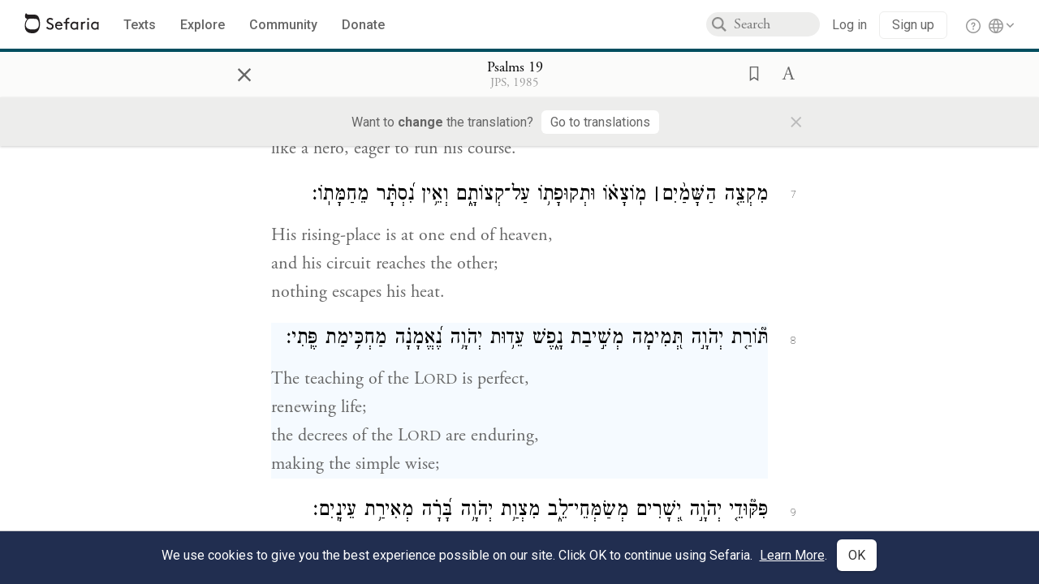

--- FILE ---
content_type: text/html; charset=utf-8
request_url: https://www.sefaria.org/Psalms.19.8?lang=bi
body_size: 14900
content:





<!DOCTYPE html>
<html>
<head>
    <title>Psalms 19:8</title>
    <meta charset="utf-8"/>
    <meta name="description" content="The teaching of the LORD is perfect,renewing life;the decrees of the LORD are enduring,making the simple..."/>

    

    <link rel="search" type="application/opensearchdescription+xml" title="Sefaria Search" href="/static/files/opensearch.xml" />

    
    <link rel="alternate" href="https://www.sefaria.org/Psalms.19.8" hreflang="en" />
    <link rel="alternate" href="https://www.sefaria.org.il/Psalms.19.8" hreflang="he" />
    

    
    <link rel="canonical" href="https://www.sefaria.org/Psalms.19.8" />
    

    
        <meta property="og:type" content="website"/>
    

    
        <meta property="og:description" content="The teaching of the LORD is perfect,renewing life;the decrees of the LORD are enduring,making the simple..."/>
        <meta property="og:image" content="https://www.sefaria.org/api/img-gen/Psalms.19.8?lang=bi&platform=facebook&ven=&vhe=" />
        <meta property="og:image:type" content="image/png" />
        <meta property="og:image:width" content="1200" />
        <meta property="og:image:height" content="630" />
    

    <meta property="og:title" content="Psalms 19:8" />
    <meta property="og:url" content="https://www.sefaria.org/Psalms.19.8?lang=bi" />

    <meta name="twitter:card" content="summary_large_image" />
    
    <meta name="twitter:site" content="@sefariaproject" />
    <meta name="twitter:title" content="Psalms 19:8" />
    <meta name="twitter:description" content="The teaching of the LORD is perfect,renewing life;the decrees of the LORD are enduring,making the simple..." />
    <meta name="twitter:image" content="https://www.sefaria.org/api/img-gen/Psalms.19.8?lang=bi&platform=twitter&ven=&vhe=" />

    <meta name="apple-mobile-web-app-capable" content="yes">
    <meta name="apple-itunes-app" content="app-id=1163273965">
    <meta name="viewport" content="width=device-width, initial-scale=1, user-scalable=no" />

    <!-- https://realfavicongenerator.net -->
    <link rel="apple-touch-icon" sizes="180x180" href="/static/icons/apple-touch-icon.png?v=xQzLlLp7oR">
    <link rel="icon" type="image/png" sizes="32x32" href="/static/icons/favicon-32x32.png?v=xQzLlLp7oR">
    <link rel="icon" type="image/png" sizes="16x16" href="/static/icons/favicon-16x16.png?v=xQzLlLp7oR">
    <link rel="manifest" href="/static/icons/manifest.json?v=xQzLlLp7oR">
    <link rel="mask-icon" href="/static/icons/safari-pinned-tab.svg?v=xQzLlLp7oR" color="#273557">
    <link rel="shortcut icon" href="/static/icons/favicon.ico?v=xQzLlLp7oR">
    <meta name="theme-color" content="#273557">


    
    <script type="application/ld+json">{"@context": "http://schema.org", "@type": "BreadcrumbList", "itemListElement": [{"@type": "ListItem", "position": 1, "name": "Texts", "item": {"@id": "/texts"}}, {"@type": "ListItem", "position": 2, "name": "Tanakh", "item": {"@id": "/texts/Tanakh"}}, {"@type": "ListItem", "position": 3, "name": "Writings", "item": {"@id": "/texts/Tanakh/Writings"}}, {"@type": "ListItem", "position": 4, "name": "Psalms", "item": {"@id": "/Psalms"}}, {"@type": "ListItem", "position": 5, "name": "Chapter 19", "item": {"@id": "/Psalms.19"}}, {"@type": "ListItem", "position": 6, "name": "Verse 8", "item": {"@id": "/Psalms.19.8"}}]}</script>
    

    

    <script src="https://ajax.googleapis.com/ajax/libs/webfont/1.6.26/webfont.js"></script>
    <script>
        WebFont.load({
          google: {
            families: ['Crimson Text:100,200,300,400,500,600,700,800,900'],
            text: 'ăǎġḥḤḫḳḲŏŠšṭżūẓŻāīēḗęîìi̧ ̆̄'
          },
          typekit: {
            id: 'aeg8div' // Adobe Garamond Pro
          }
        });
        WebFont.load({
          google: {
            families: ['Roboto:100,200,300,400,500,600,700,800,900', 'Heebo:100,200,300,400,500,600,700,800,900:hebrew'] // The dotted h causes Heebo not to load.
          }
        });
        WebFont.load({
          google: {
            families: ['Noto Sans Samaritan'],
            text: 'ࠀࠁࠂࠃࠄࠅࠆࠇࠈࠉࠊࠋࠌࠍࠎࠏࠐࠑࠒࠓࠔࠕ'
          }
        });
    </script>
    <script src="https://www.gstatic.com/charts/loader.js"></script>

    <link rel="stylesheet" href="/static/css/common.css">
    <link rel="stylesheet" href="/static/font-awesome/css/font-awesome.css">
    <link rel="stylesheet" href="/static/css/fonts.css">
    <link rel="stylesheet" type="text/css" href="/static/css/keyboard.css">
    <link rel="stylesheet" href="/static/css/s2.css">
    <link rel="stylesheet" href="/static/css/s2-print.css" media="print" />
    <!-- Specific styling to correct behavior of Unbounce banners -->
    <link rel="stylesheet" href="/static/css/unbounce-banner.css">

    
    
    

    <style>
        
    </style>


    
    <!-- Google Tag Manager -->
    <script>(function(w,d,s,l,i){w[l]=w[l]||[];w[l].push({'gtm.start':
    new Date().getTime(),event:'gtm.js'});var f=d.getElementsByTagName(s)[0],
    j=d.createElement(s),dl=l!='dataLayer'?'&l='+l:'';j.async=true;j.src=
    'https://www.googletagmanager.com/gtm.js?id='+i+dl;f.parentNode.insertBefore(j,f);
    })(window,document,'script','dataLayer',"GTM-NBGXSLP");</script>
    <!-- End Google Tag Manager -->

    <!-- Start VWO Async SmartCode -->
    <script type='text/javascript' id='vwoCode'>
    window._vwo_code=window._vwo_code || (function() {
    var account_id=682715,
    version = 1.5,
    settings_tolerance=2000,
    library_tolerance=2500,
    use_existing_jquery=false,
    is_spa=1,
    hide_element='body',
    hide_element_style = 'opacity:0 !important;filter:alpha(opacity=0) !important;background:none !important',
    /* DO NOT EDIT BELOW THIS LINE */
    f=false,d=document,vwoCodeEl=d.querySelector('#vwoCode'),code={use_existing_jquery:function(){return use_existing_jquery},library_tolerance:function(){return library_tolerance},hide_element_style:function(){return'{'+hide_element_style+'}'},finish:function(){if(!f){f=true;var e=d.getElementById('_vis_opt_path_hides');if(e)e.parentNode.removeChild(e)}},finished:function(){return f},load:function(e){var t=d.createElement('script');t.fetchPriority='high';t.src=e;t.type='text/javascript';t.innerText;t.onerror=function(){_vwo_code.finish()};d.getElementsByTagName('head')[0].appendChild(t)},getVersion:function(){return version},getMatchedCookies:function(e){var t=[];if(document.cookie){t=document.cookie.match(e)||[]}return t},getCombinationCookie:function(){var e=code.getMatchedCookies(/(?:^|;)\s?(_vis_opt_exp_\d+_combi=[^;$]*)/gi);e=e.map(function(e){try{var t=decodeURIComponent(e);if(!/_vis_opt_exp_\d+_combi=(?:\d+,?)+\s*$/.test(t)){return''}return t}catch(e){return''}});var i=[];e.forEach(function(e){var t=e.match(/([\d,]+)/g);t&&i.push(t.join('-'))});return i.join('|')},init:function(){if(d.URL.indexOf('__vwo_disable__')>-1)return;window.settings_timer=setTimeout(function(){_vwo_code.finish()},settings_tolerance);var e=d.createElement('style'),t=hide_element?hide_element+'{'+hide_element_style+'}':'',i=d.getElementsByTagName('head')[0];e.setAttribute('id','_vis_opt_path_hides');vwoCodeEl&&e.setAttribute('nonce',vwoCodeEl.nonce);e.setAttribute('type','text/css');if(e.styleSheet)e.styleSheet.cssText=t;else e.appendChild(d.createTextNode(t));i.appendChild(e);var n=this.getCombinationCookie();this.load('https://dev.visualwebsiteoptimizer.com/j.php?a='+account_id+'&u='+encodeURIComponent(d.URL)+'&f='+ +is_spa+'&vn='+version+(n?'&c='+n:''));return settings_timer}};window._vwo_settings_timer = code.init();return code;}());
    </script>
    <!-- End VWO Async SmartCode -->

    


    
    <!-- Hotjar Tracking Code for https://www.sefaria.org -->
    <script>
        (function(h,o,t,j,a,r){
            h.hj=h.hj||function(){(h.hj.q=h.hj.q||[]).push(arguments)};
            h._hjSettings={hjid:2695522,hjsv:6};
            a=o.getElementsByTagName('head')[0];
            r=o.createElement('script');r.async=1;
            r.src=t+h._hjSettings.hjid+j+h._hjSettings.hjsv;
            a.appendChild(r);
        })(window,document,'https://static.hotjar.com/c/hotjar-','.js?sv=');
    </script>
    
    
    <!-- Simple Analytics -->
    
    <script>
      window.sa_event = window.sa_event || function () {
        const a = [].slice.call(arguments);
        window.sa_event.q ? window.sa_event.q.push(a) : window.sa_event.q = [a];
      };
    </script>

    <!-- Unbounce Embed Code -->
    <script src="https://fd810a0513c94a16a52ef4d0d9b9c6c8.js.ubembed.com" async></script> 
</head>

<body class="interface-english ">
    
    <!-- Google Tag Manager (noscript) -->
    <noscript><iframe src="https://www.googletagmanager.com/ns.html?id=GTM-NBGXSLP"
    height="0" width="0" style="display:none;visibility:hidden"></iframe></noscript>
    <!-- End Google Tag Manager (noscript) -->
    



    

    <!--Sentry error reporting config-->
    <script>
      
        const sentryDSN = "https://87dd77e2991c48b4a69022eebb2e635f@o4505401832243200.ingest.sentry.io/4505402077675520";
      
    </script>
    <!--End Sentry error reporting config-->

    
    <!-- React will complain about whitespace -->
    <div id="s2"><div id="readerAppWrap"><div class="readerApp multiPanel interface-english"><div class="header" role="banner"><div class="headerInner"><div class="headerNavSection"><a class="home" href="/"><img src="/static/img/logo.svg" alt="Sefaria Logo"/></a><a href="/texts" class="textLink"><span class="int-en">Texts</span></a><a href="/topics" class="textLink"><span class="int-en">Explore</span></a><a href="/community" class="textLink"><span class="int-en">Community</span></a><a href="https://donate.sefaria.org/give/451346/#!/donation/checkout?c_src=Header" class="textLink donate" target="_blank"><span class="int-en">Donate</span></a></div><div class="headerLinksSection"><div class="search-container"><div id="searchBox" class="searchBox"><span class="readerNavMenuSearchButton"><img src="/static/icons/iconmonstr-magnifier-2.svg"/></span><input class="search serif keyboardInput" id="downshift-86239-input" placeholder="Search" maxLength="75" title="Search for Texts or Keywords Here" aria-activedescendant="" aria-autocomplete="list" aria-controls="downshift-86239-menu" aria-expanded="false" aria-labelledby="downshift-86239-label" autoComplete="off" role="combobox" value=""/></div><div id="downshift-86239-menu" role="listbox" aria-labelledby="downshift-86239-label" class="autocomplete-dropdown"></div></div><div class="accountLinks anon"><a class="login loginLink" href="/login?next=/"><span class="int-en">Log in</span></a><a class="login signupLink" href="/register?next=/"><span class="int-en">Sign up</span></a><div class="help"><a href="https://help.sefaria.org/hc/en-us" target="_blank"><img src="/static/img/help.svg" alt="Help"/></a></div></div><div class="interfaceLinks"><a class="interfaceLinks-button"><img src="/static/icons/globe-wire.svg" alt="Toggle Interface Language Menu"/></a><div class="interfaceLinks-menu closed"><div class="interfaceLinks-header"><span class="int-en">Site Language</span></div><div class="interfaceLinks-options"><a class="interfaceLinks-option int-bi int-he " href="/interface/hebrew?next=/">עברית</a><a class="interfaceLinks-option int-bi int-en active" href="/interface/english?next=/">English</a></div></div></div></div></div></div><div id="panelWrapBox" class="" style="width:100%"><div class="readerPanelBox" style="width:100%;left:0%"><div class="readerPanel serif bilingual stacked light undefined" role="region" id="panel-0" data-anl-batch="{&quot;panel_number&quot;:1,&quot;content_lang&quot;:&quot;bilingual&quot;}"><div class="readerControlsOuter"><div class="categoryColorLine" style="background:var(--tanakh-teal)"></div><header class="readerControls fullPanel"><div class="readerControlsInner"><div class="leftButtons"><a href="" class="readerNavMenuCloseButton" aria-label="Close" title="Close">×</a><div aria-label="" tabindex="0" class="saveButton" role="button" style="visibility:hidden"><img src="/static/icons/bookmark-filled.svg" alt=""/></div></div><div class="readerTextToc attributed"><div class="readerTextTocBox" role="heading" aria-level="1" aria-live="polite"><div><a href="Psalms.19.8" aria-label="Show Connection Panel contents for Psalms 19:8"><div class="readerControlsTitle"><h1><span class="contentSpan en" lang="en">Psalms 19:8</span><span class="contentSpan he" lang="he"></span><span class="sectionString"><span class="contentSpan en" lang="en"></span><span class="contentSpan he" lang="he"></span></span></h1></div><div class="readerTextVersion"></div></a></div></div></div><div class="rightButtons"><div aria-label="Save &quot;Psalms 19:8&quot;" tabindex="0" class="saveButton tooltip-toggle" role="button"><img src="/static/icons/bookmark.svg" alt="Save &quot;Psalms 19:8&quot;"/></div><div class="dropdownMenu"><button class="dropdownButton"><div aria-label="Text display options" tabindex="0" class="readerOptionsTooltip tooltip-toggle" role="button"><a class="readerOptions" tabindex="0" role="button" aria-haspopup="true" aria-label="Toggle Reader Menu Display Settings"><span class="int-en"> <img src="/static/img/lang_icon_english.svg" alt="Toggle Reader Menu Display Settings"/></span></a></div></button><div class="dropdownLinks-menu closed"><div class="texts-properties-menu" role="dialog"><div class="show-source-translation-buttons" aria-label="Source-translation toggle"><div class="button"><label for="Source0"><span class="int-en">Source</span></label><input type="radio" id="Source0" name="languageOptions0" value="Source"/></div><div class="button"><label for="Translation0"><span class="int-en">Translation</span></label><input type="radio" id="Translation0" name="languageOptions0" value="Translation"/></div><div class="button"><label for="Source with Translation0"><span class="int-en">Source with Translation</span></label><input type="radio" id="Source with Translation0" checked="" name="languageOptions0" value="Source with Translation"/></div></div><div class="text-menu-border"></div><div class="layout-button-line" role="radiogroup" aria-label="text layout toggle"><span class="int-en">Layout</span><div class="layout-options"><div class="layout-button focus-visible"><div class="button"><label for="stacked0"><span class="int-en"></span></label><input type="radio" id="stacked0" checked="" name="layout-options" value="stacked" style="--url:url(/static/icons/bi-ltr-stacked.svg)"/></div></div><div class="layout-button focus-visible"><div class="button"><label for="heLeft0"><span class="int-en"></span></label><input type="radio" id="heLeft0" name="layout-options" value="heLeft" style="--url:url(/static/icons/bi-ltr-heLeft.svg)"/></div></div></div></div><div class="text-menu-border"></div><div class="font-size-line"><button class="font-size-button preventClosing" aria-label="Decrease font size"><img src="/static/icons/reduce_font.svg" alt=""/></button><span class="int-en">Font Size</span><button class="font-size-button preventClosing" aria-label="Decrease font size"><img src="/static/icons/enlarge_font.svg" alt=""/></button></div><div class="text-menu-border"></div></div></div></div></div></div></header><div class="readerControls transLangPrefSuggBann"><div class="readerControlsInner transLangPrefSuggBannInner sans-serif"><div class="transLangPrefCentered"><span class="int-en"> Want to <span class="bold">change</span> the translation?</span><div class="yesNoGroup"><button tabindex="0" class="yesNoButton" aria-label="Go to translations"><span class="int-en">Go to translations</span></button></div></div><a href="" class="readerNavMenuCloseButton" aria-label="Close" title="Close">×</a></div></div></div><div class="readerContent" style="font-size:62.5%"><div class="textColumn"><div class="textRange basetext loading"><div class="title"><div class="titleBox" role="heading" aria-level="2"><div class="loadingMessage sans-serif "><span class="int-en">Loading...</span></div></div></div><div class="text"><div class="textInner"></div></div></div><div class="loadingMessage sans-serif base next final"><span class="int-en"> </span></div></div></div></div></div></div></div></div></div>
    
    

    

    <div id="overlay"></div>

    <script src="https://unpkg.com/react@16/umd/react.production.min.js"></script>
    <script src="https://unpkg.com/react-dom@16/umd/react-dom.production.min.js"></script>
    <script src="https://cdnjs.cloudflare.com/ajax/libs/jquery/2.2.4/jquery.min.js"></script>
    <script src="https://cdnjs.cloudflare.com/ajax/libs/jqueryui/1.12.1/jquery-ui.js"></script>

    <script src="/static/js/lib/keyboard.js"></script>
    <script src="/static/js/analyticsEventTracker.js"></script>
    <script src="/data.1763543284.js"></script>

    <script>
      
      if (!window.jQuery) {
        console.log('loading jquery locally');
        document.write('<script src="/static/js/lib/jquery.js"><\/script><script src="/static/js/lib/jquery-ui.js"><\/script>');
      }
      if (!window.React) {
          console.log('loading react locally');
          document.write('<script src="/static/js/lib/react.development.js"><\/script><script src="/static/js/lib/react-dom.development.js"><\/script>');
      }

      var DJANGO_VARS = {
        props:         {"_uid": null, "_email": "", "slug": "", "is_moderator": false, "is_editor": false, "is_sustainer": false, "full_name": "", "profile_pic_url": "", "is_history_enabled": true, "translationLanguagePreference": null, "versionPrefsByCorpus": {}, "following": [], "blocking": [], "calendars": [{"title": {"en": "Parashat Hashavua", "he": "פרשת השבוע"}, "displayValue": {"en": "Toldot", "he": "תולדות"}, "url": "Genesis.25.19-28.9", "ref": "Genesis 25:19-28:9", "heRef": "בראשית כ״ה:י״ט-כ״ח:ט׳", "order": 1, "category": "Tanakh", "extraDetails": {"aliyot": ["Genesis 25:19-26:5", "Genesis 26:6-26:12", "Genesis 26:13-26:22", "Genesis 26:23-26:29", "Genesis 26:30-27:27", "Genesis 27:28-28:4", "Genesis 28:5-28:9", "Genesis 28:7-28:9"]}, "description": {"en": "Toldot (“Generations”) opens with the births of Isaac and Rebecca’s twins, Jacob and Esau. Esau sells his birthright to Jacob in exchange for soup. Isaac and Rebecca travel to Gerar, where Isaac makes a peace treaty with King Abimelech. Isaac gives Jacob the blessing meant for Esau, and Jacob runs away to his uncle Laban.", "he": "פרשת תולדות פותחת בלידת התאומים עשו ויעקב ליצחק ורבקה. עשו מוכר את בכורתו ליעקב בתמורה לנזיד עדשים. יצחק ורבקה נוסעים לגרר, ושם יצחק כורת ברית עם אבימלך מלך גרר. בעצת רבקה יעקב לובש בגדים העשויים מעורו של שעיר עיזים כדי להידמות לעשו ומבקש מאביו במרמה את ברכת הבכורה. יצחק כהה העינים נותן לו את ברכת הבכורה, ואחר כך מברך גם את עשו. יעקב בורח לבית דודו לבן מפני כעסו של אחיו עשו."}}, {"title": {"en": "Haftarah", "he": "הפטרה"}, "displayValue": {"en": "Malachi 1:1-2:7", "he": "מלאכי א׳:א׳-ב׳:ז׳"}, "url": "Malachi.1.1-2.7", "ref": "Malachi 1:1-2:7", "order": 2, "category": "Tanakh"}, {"title": {"en": "Daf Yomi", "he": "דף יומי"}, "displayValue": {"en": "Zevachim 66", "he": "זבחים ס״ו"}, "url": "Zevachim.66", "ref": "Zevachim 66", "order": 3, "category": "Talmud"}, {"title": {"en": "929", "he": "929"}, "displayValue": {"en": "Exodus 9 (59)", "he": "שמות ט׳ (59)"}, "url": "Exodus.9", "ref": "Exodus 9", "order": 4, "category": "Tanakh"}, {"title": {"en": "Daily Mishnah", "he": "משנה יומית"}, "displayValue": {"en": "Mishnah Chullin 9:3-4", "he": "משנה חולין ט׳:ג׳-ד׳"}, "url": "Mishnah_Chullin.9.3-4", "ref": "Mishnah Chullin 9:3-4", "order": 5, "category": "Mishnah"}, {"title": {"en": "Daily Rambam", "he": "הרמב\"ם היומי"}, "displayValue": {"en": "The Sanhedrin and the Penalties within Their Jurisdiction 6", "he": "הלכות סנהדרין והעונשין המסורין להם ו׳"}, "url": "Mishneh_Torah,_The_Sanhedrin_and_the_Penalties_within_Their_Jurisdiction.6", "ref": "Mishneh Torah, The Sanhedrin and the Penalties within Their Jurisdiction 6", "order": 6, "category": "Halakhah"}, {"title": {"en": "Daily Rambam (3 Chapters)", "he": "הרמב\"ם היומי (3 פרקים)"}, "displayValue": {"en": "Sales 4-6", "he": "הלכות מכירה ד׳-ו׳"}, "url": "Mishneh_Torah,_Sales.4-6", "ref": "Mishneh Torah, Sales 4-6", "order": 7, "category": "Halakhah"}, {"title": {"en": "Daf a Week", "he": "דף השבוע"}, "displayValue": {"en": "Nedarim 56", "he": "נדרים נ״ו"}, "url": "Nedarim.56", "ref": "Nedarim 56", "order": 8, "category": "Talmud"}, {"title": {"en": "Halakhah Yomit", "he": "הלכה יומית"}, "displayValue": {"en": "Shulchan Arukh, Orach Chayim 107:3-108:1", "he": "שולחן ערוך, אורח חיים ק״ז:ג׳-ק״ח:א׳"}, "url": "Shulchan_Arukh,_Orach_Chayim.107.3-108.1", "ref": "Shulchan Arukh, Orach Chayim 107:3-108:1", "order": 9, "category": "Halakhah"}, {"title": {"en": "Arukh HaShulchan Yomi", "he": "ערוך השולחן היומי"}, "displayValue": {"en": "Orach Chaim 197:1-7", "he": "אורח חיים קצ״ז:א׳-ז׳"}, "url": "Arukh_HaShulchan,_Orach_Chaim.197.1-7", "ref": "Arukh HaShulchan, Orach Chaim 197:1-7", "order": 10, "category": "Halakhah"}, {"title": {"en": "Tanakh Yomi", "he": "תנ\"ך יומי"}, "displayValue": {"en": "Samuel Seder 3", "he": "שמואל סדר ג"}, "url": "I_Samuel.3.20-6.13", "ref": "I Samuel 3:20-6:13", "order": 11, "category": "Tanakh"}, {"title": {"en": "Chok LeYisrael", "he": "חק לישראל"}, "displayValue": {"en": "Toldot", "he": "תולדות"}, "url": "collections/חק-לישראל?tag=Toldot", "order": 12, "category": "Tanakh"}, {"title": {"en": "Tanya Yomi", "he": "תניא יומי"}, "displayValue": {"en": "28 Cheshvan", "he": "כח חשון"}, "url": "Tanya,_Part_V;_Kuntres_Acharon.2.1", "ref": "Tanya, Part V; Kuntres Acharon 2:1", "order": 15, "category": "Chasidut"}, {"title": {"en": "Yerushalmi Yomi", "he": "ירושלמי יומי"}, "displayValue": {"en": "Jerusalem Talmud Nedarim 25", "he": "תלמוד ירושלמי נדרים כה"}, "url": "Jerusalem_Talmud_Nedarim.7.3.2-11.2", "ref": "Jerusalem Talmud Nedarim 7:3:2-11:2", "order": 16, "category": "Talmud"}], "notificationCount": 0, "notifications": [], "saved": {"loaded": false, "items": []}, "last_place": [], "last_cached": 1763543284.154158, "multiPanel": true, "initialPath": "/Psalms.19.8?lang=bi", "interfaceLang": "english", "translation_language_preference_suggestion": null, "initialSettings": {"language": "bilingual", "layoutDefault": "segmented", "layoutTalmud": "continuous", "layoutTanakh": "segmented", "aliyotTorah": "aliyotOff", "vowels": "all", "punctuationTalmud": "punctuationOn", "biLayout": "stacked", "color": "light", "fontSize": 62.5}, "trendingTopics": [{"slug": "parashat-chayei-sarah", "count": 27, "author_count": 20, "he": "פרשת חיי שרה", "en": "Parashat Chayyei Sarah", "tag": "Parashat Chayyei Sarah", "he_tag": "פרשת חיי שרה"}, {"slug": "prayer", "count": 16, "author_count": 12, "he": "תפילה", "en": "Prayer", "tag": "Prayer", "he_tag": "תפילה"}, {"slug": "shabbat", "count": 9, "author_count": 9, "he": "שבת", "en": "Shabbat", "tag": "Shabbat", "he_tag": "שבת"}, {"slug": "chanukkah", "count": 12, "author_count": 9, "he": "חנוכה", "en": "Chanukkah", "tag": "Chanukkah", "he_tag": "חנוכה"}, {"slug": "midrash", "count": 14, "author_count": 8, "he": "מדרש", "en": "Midrash", "tag": "Midrash", "he_tag": "מדרש"}], "numLibraryTopics": 5461, "_siteSettings": {"TORAH_SPECIFIC": true, "SITE_NAME": {"en": "Sefaria", "he": "ספריא"}, "LIBRARY_NAME": {"en": "The Sefaria Library", "he": "האוסף של ספריא"}, "SUPPORTED_TRANSLATION_LANGUAGES": ["en", "es", "fr", "de"], "COLLECTIONS_BUCKET": "sefaria-collection-images", "PROFILES_BUCKET": "sefaria-profile-pictures", "UGC_BUCKET": "sheet-user-uploaded-media", "TOPICS_BUCKET": "img.sefaria.org", "HELP_CENTER_URLS": {"EN_US": "https://help.sefaria.org/hc/en-us", "HE": "https://help.sefaria.org/hc/he", "GETTING_STARTED": "https://help.sefaria.org/hc/en-us/articles/21471911125020-Video-Guide-How-to-Get-Started-Navigating-the-Library"}}, "_debug": false, "headerMode": false, "initialPanels": [{"mode": "Text", "ref": "Psalms 19:8", "refs": ["Psalms 19:8"], "currVersions": {"en": {"languageFamilyName": "", "versionTitle": ""}, "he": {"languageFamilyName": "", "versionTitle": ""}}, "filter": null, "versionFilter": [], "selectedWords": null, "sidebarSearchQuery": null, "selectedNamedEntity": null, "selectedNamedEntityText": null, "settings": {"language": "bilingual"}, "text": {"versions": [{"status": "locked", "priority": 2.0, "license": "CC-BY-SA", "versionNotes": "<i>Miqra According to the Masorah</i> (MAM) is a digital Hebrew edition of the Tanakh based on the Aleppo Codex and related manuscripts. It is designed for readers, and as such it contains added elements to aid vocalization of the text. For instance: When an accent is marked in an unstressed syllable, an extra accent is added in the proper place (<i>pashta</i>, <i>zarqa</i>, <i>segol</i>, <i>telisha</i>). <i>Legarmeih</i> and <i>paseq</i> are visibly distinguished. <i>Qamaz qatan</i> is indicated by its designated Unicode character (alternatives are documented where traditions differ about its application).<br>The text of MAM is fully documented. The <a href=\"https://he.wikisource.org/wiki/%D7%9E%D7%A9%D7%AA%D7%9E%D7%A9:Dovi/%D7%9E%D7%A7%D7%A8%D7%90_%D7%A2%D7%9C_%D7%A4%D7%99_%D7%94%D7%9E%D7%A1%D7%95%D7%A8%D7%94/%D7%9E%D7%99%D7%93%D7%A2_%D7%A2%D7%9C_%D7%9E%D7%94%D7%93%D7%95%D7%A8%D7%94_%D7%96%D7%95\">complete introduction</a> to the edition (Hebrew) explains the types of editorial decisions that have been made and the reasons for them (<a href=\"https://en.wikisource.org/wiki/User:Dovi/Miqra_according_to_the_Masorah#About_this_Edition_(English_Abstract)\">English abstract</a>). In addition, every word in the Bible about which there is some textual concern or ambiguity includes a documentation note; these notes can be viewed conveniently <a href=\"https://bdenckla.github.io/MAM-with-doc/\">here</a>. If an error is discovered, it may be reported to <a href=\"https://he.wikisource.org/wiki/%D7%A9%D7%99%D7%97%D7%AA_%D7%9E%D7%A9%D7%AA%D7%9E%D7%A9:Dovi\">User:Dovi</a> at Hebrew Wikisource. Please check the documentation notes before reporting an error.", "formatAsPoetry": "", "digitizedBySefaria": "", "method": "", "heversionSource": "", "versionUrl": "", "versionTitleInHebrew": "מקרא על פי המסורה", "versionNotesInHebrew": "", "shortVersionTitle": "", "shortVersionTitleInHebrew": "", "extendedNotes": "", "extendedNotesHebrew": "", "purchaseInformationImage": "", "purchaseInformationURL": "", "hasManuallyWrappedRefs": "", "language": "he", "versionSource": "https://he.wikisource.org/wiki/%D7%9E%D7%A9%D7%AA%D7%9E%D7%A9:Dovi/%D7%9E%D7%A7%D7%A8%D7%90_%D7%A2%D7%9C_%D7%A4%D7%99_%D7%94%D7%9E%D7%A1%D7%95%D7%A8%D7%94", "versionTitle": "Miqra according to the Masorah", "actualLanguage": "he", "languageFamilyName": "hebrew", "isSource": true, "isPrimary": true, "direction": "rtl", "text": ["לַמְנַצֵּ֗חַ מִזְמ֥וֹר לְדָוִֽד׃", "הַשָּׁמַ֗יִם מְֽסַפְּרִ֥ים כְּבֽוֹד־אֵ֑ל וּֽמַעֲשֵׂ֥ה יָ֝דָ֗יו מַגִּ֥יד הָרָקִֽיעַ׃", "י֣וֹם לְ֭יוֹם יַבִּ֣יעַֽ אֹ֑מֶר וְלַ֥יְלָה לְּ֝לַ֗יְלָה יְחַוֶּה־דָּֽעַת׃", "אֵֽין־אֹ֭מֶר וְאֵ֣ין דְּבָרִ֑ים בְּ֝לִ֗י נִשְׁמָ֥ע קוֹלָֽם׃", "בְּכׇל־הָאָ֨רֶץ&thinsp;<b>׀</b> יָ֘צָ֤א קַוָּ֗ם וּבִקְצֵ֣ה תֵ֭בֵל מִלֵּיהֶ֑ם לַ֝שֶּׁ֗מֶשׁ שָֽׂם־אֹ֥הֶל בָּהֶֽם׃", "וְה֗וּא כְּ֭חָתָן יֹצֵ֣א מֵחֻפָּת֑וֹ יָשִׂ֥ישׂ כְּ֝גִבּ֗וֹר לָר֥וּץ אֹֽרַח׃", "מִקְצֵ֤ה הַשָּׁמַ֨יִם&thinsp;<b>׀</b> מֽוֹצָא֗וֹ וּתְקוּפָת֥וֹ עַל־קְצוֹתָ֑ם וְאֵ֥ין נִ֝סְתָּ֗ר מֵחַמָּתֽוֹ׃", "תּ֘וֹרַ֤ת יְהֹוָ֣ה תְּ֭מִימָה מְשִׁ֣יבַת נָ֑פֶשׁ עֵד֥וּת יְהֹוָ֥ה נֶ֝אֱמָנָ֗ה מַחְכִּ֥ימַת פֶּֽתִי׃", "פִּקּ֘וּדֵ֤י יְהֹוָ֣ה יְ֭שָׁרִים מְשַׂמְּחֵי־לֵ֑ב מִצְוַ֥ת יְהֹוָ֥ה בָּ֝רָ֗ה מְאִירַ֥ת עֵינָֽיִם׃", "יִרְאַ֤ת יְהֹוָ֨ה&thinsp;<b>׀</b> טְהוֹרָה֮ עוֹמֶ֢דֶת לָ֫עַ֥ד מִֽשְׁפְּטֵי־יְהֹוָ֥ה אֱמֶ֑ת צָֽדְק֥וּ יַחְדָּֽו׃", "הַֽנֶּחֱמָדִ֗ים מִ֭זָּהָב וּמִפַּ֣ז רָ֑ב וּמְתוּקִ֥ים מִ֝דְּבַ֗שׁ וְנֹ֣פֶת צוּפִֽים׃", "גַּֽם־עַ֭בְדְּךָ נִזְהָ֣ר בָּהֶ֑ם בְּ֝שׇׁמְרָ֗ם עֵ֣קֶב רָֽב׃", "שְׁגִיא֥וֹת מִֽי־יָבִ֑ין מִֽנִּסְתָּר֥וֹת נַקֵּֽנִי׃", "גַּ֤ם מִזֵּדִ֨ים&thinsp;<b>׀</b> חֲשֹׂ֬ךְ עַבְדֶּ֗ךָ אַֽל־יִמְשְׁלוּ־בִ֣י אָ֣ז אֵיתָ֑ם וְ֝נִקֵּ֗יתִי מִפֶּ֥שַֽׁע רָֽב׃", "יִ֥הְיֽוּ־לְרָצ֨וֹן&thinsp;<b>׀</b> אִמְרֵי־פִ֡י וְהֶגְי֣וֹן לִבִּ֣י לְפָנֶ֑יךָ יְ֝הֹוָ֗ה צוּרִ֥י וְגֹאֲלִֽי׃&nbsp;<span class=\"mam-spi-pe\">{פ}</span><br>"], "sources": ["Miqra according to the Masorah", "Miqra according to the Masorah", "Miqra according to the Masorah", "Miqra according to the Masorah", "Miqra according to the Masorah", "Miqra according to the Masorah", "Miqra according to the Masorah", "Miqra according to the Masorah", "Miqra according to the Masorah", "Miqra according to the Masorah", "Miqra according to the Masorah", "Miqra according to the Masorah", "Miqra according to the Masorah", "Miqra according to the Masorah", "Miqra according to the Masorah"]}, {"status": "locked", "priority": 2.0, "license": "CC-BY-NC", "versionNotes": "", "formatAsPoetry": "", "digitizedBySefaria": "", "method": "", "heversionSource": "", "versionUrl": "", "versionTitleInHebrew": "", "versionNotesInHebrew": "", "shortVersionTitle": "JPS, 1985", "shortVersionTitleInHebrew": "", "extendedNotes": "", "extendedNotesHebrew": "", "purchaseInformationImage": "https://storage.googleapis.com/sefaria-physical-editions/JPS_1985.png", "purchaseInformationURL": "https://www.nebraskapress.unl.edu/jps/9780827602526/", "hasManuallyWrappedRefs": "", "language": "en", "versionSource": "https://jps.org/books/tanakh-the-holy-scriptures-blue/", "versionTitle": "Tanakh: The Holy Scriptures, published by JPS", "actualLanguage": "en", "languageFamilyName": "english", "isSource": false, "isPrimary": false, "direction": "ltr", "text": ["For the leader. A psalm of David.<br>", "The heavens declare the glory of God,<br>the sky proclaims His handiwork.", "Day to day makes utterance,<br>night to night speaks out.", "There is no utterance,<br>there are no words,<br><sup class=\"footnote-marker\">a</sup><i class=\"footnote\">With Septuagint, Symmachus, and Vulgate; or “their sound is not heard.”</i>whose sound goes unheard.<sup class=\"endFootnote\">-a</sup>", "Their voice<sup class=\"footnote-marker\">b</sup><i class=\"footnote\">Cf. Septuagint, Symmachus, and Vulgate; Arabic qawwah, “to shout.”</i> carries throughout the earth,<br>their words to the end of the world.<br>He placed in them<sup class=\"footnote-marker\">c</sup><i class=\"footnote\">Viz., the heavens.</i> a tent for the sun,", "who is like a groom coming forth from the chamber,<br>like a hero, eager to run his course.", "His rising-place is at one end of heaven,<br>and his circuit reaches the other;<br>nothing escapes his heat.<br>", "The teaching of the L<small>ORD</small> is perfect,<br>renewing life;<br>the decrees of the L<small>ORD</small> are enduring,<br>making the simple wise;", "The precepts of the L<small>ORD</small> are just,<br>rejoicing the heart;<br>the instruction of the L<small>ORD</small> is lucid,<br>making the eyes light up.", "The fear of the L<small>ORD</small> is pure,<br>abiding forever;<br>the judgments of the L<small>ORD</small> are true,<br>righteous altogether,", "more desirable than gold,<br>than much fine gold;<br>sweeter than honey,<br>than drippings of the comb.", "Your servant pays them heed;<br>in obeying them there is much reward.", "Who can be aware of errors?<br>Clear me of unperceived guilt,", "and from <sup class=\"footnote-marker\">d</sup><i class=\"footnote\">Or “arrogant men”; cf. <a class =\"refLink\" href=\"/Psalms.119.51\" data-ref=\"Psalms 119:51\">Ps. 119.51</a>.</i>willful sins<sup class=\"endFootnote\">-d</sup> keep Your servant;<br>let them not dominate me;<br>then shall I be blameless<br>and clear of grave offense.", "May the words of my mouth<br>and the prayer of my heart<sup class=\"footnote-marker\">e</sup><i class=\"footnote\">For leb as a source of speech, see note to <a class =\"refLink\" href=\"/Ecclesiastes.5.1\" data-ref=\"Ecclesiastes 5:1\">Eccl. 5.1</a>.</i><br>be acceptable to You,<br>O L<small>ORD</small>, my rock and my redeemer."], "sources": ["Tanakh: The Holy Scriptures, published by JPS", "Tanakh: The Holy Scriptures, published by JPS", "Tanakh: The Holy Scriptures, published by JPS", "Tanakh: The Holy Scriptures, published by JPS", "Tanakh: The Holy Scriptures, published by JPS", "Tanakh: The Holy Scriptures, published by JPS", "Tanakh: The Holy Scriptures, published by JPS", "Tanakh: The Holy Scriptures, published by JPS", "Tanakh: The Holy Scriptures, published by JPS", "Tanakh: The Holy Scriptures, published by JPS", "Tanakh: The Holy Scriptures, published by JPS", "Tanakh: The Holy Scriptures, published by JPS", "Tanakh: The Holy Scriptures, published by JPS", "Tanakh: The Holy Scriptures, published by JPS", "Tanakh: The Holy Scriptures, published by JPS"]}], "missings": [], "available_langs": ["english", "esperanto", "french", "german", "hebrew", "persian", "polish", "yiddish"], "available_versions": [{"status": "locked", "priority": 2.0, "license": "CC-BY-SA", "versionNotes": "<i>Miqra According to the Masorah</i> (MAM) is a digital Hebrew edition of the Tanakh based on the Aleppo Codex and related manuscripts. It is designed for readers, and as such it contains added elements to aid vocalization of the text. For instance: When an accent is marked in an unstressed syllable, an extra accent is added in the proper place (<i>pashta</i>, <i>zarqa</i>, <i>segol</i>, <i>telisha</i>). <i>Legarmeih</i> and <i>paseq</i> are visibly distinguished. <i>Qamaz qatan</i> is indicated by its designated Unicode character (alternatives are documented where traditions differ about its application).<br>The text of MAM is fully documented. The <a href=\"https://he.wikisource.org/wiki/%D7%9E%D7%A9%D7%AA%D7%9E%D7%A9:Dovi/%D7%9E%D7%A7%D7%A8%D7%90_%D7%A2%D7%9C_%D7%A4%D7%99_%D7%94%D7%9E%D7%A1%D7%95%D7%A8%D7%94/%D7%9E%D7%99%D7%93%D7%A2_%D7%A2%D7%9C_%D7%9E%D7%94%D7%93%D7%95%D7%A8%D7%94_%D7%96%D7%95\">complete introduction</a> to the edition (Hebrew) explains the types of editorial decisions that have been made and the reasons for them (<a href=\"https://en.wikisource.org/wiki/User:Dovi/Miqra_according_to_the_Masorah#About_this_Edition_(English_Abstract)\">English abstract</a>). In addition, every word in the Bible about which there is some textual concern or ambiguity includes a documentation note; these notes can be viewed conveniently <a href=\"https://bdenckla.github.io/MAM-with-doc/\">here</a>. If an error is discovered, it may be reported to <a href=\"https://he.wikisource.org/wiki/%D7%A9%D7%99%D7%97%D7%AA_%D7%9E%D7%A9%D7%AA%D7%9E%D7%A9:Dovi\">User:Dovi</a> at Hebrew Wikisource. Please check the documentation notes before reporting an error.", "formatAsPoetry": "", "digitizedBySefaria": "", "method": "", "heversionSource": "", "versionUrl": "", "versionTitleInHebrew": "מקרא על פי המסורה", "versionNotesInHebrew": "", "shortVersionTitle": "", "shortVersionTitleInHebrew": "", "extendedNotes": "", "extendedNotesHebrew": "", "purchaseInformationImage": "", "purchaseInformationURL": "", "hasManuallyWrappedRefs": "", "language": "he", "title": "Psalms", "versionSource": "https://he.wikisource.org/wiki/%D7%9E%D7%A9%D7%AA%D7%9E%D7%A9:Dovi/%D7%9E%D7%A7%D7%A8%D7%90_%D7%A2%D7%9C_%D7%A4%D7%99_%D7%94%D7%9E%D7%A1%D7%95%D7%A8%D7%94", "versionTitle": "Miqra according to the Masorah", "actualLanguage": "he", "languageFamilyName": "hebrew", "isSource": true, "isPrimary": true, "direction": "rtl"}, {"status": "locked", "priority": 2.0, "license": "CC-BY-NC", "versionNotes": "", "formatAsPoetry": "", "digitizedBySefaria": "", "method": "", "heversionSource": "", "versionUrl": "", "versionTitleInHebrew": "", "versionNotesInHebrew": "", "shortVersionTitle": "JPS, 1985", "shortVersionTitleInHebrew": "", "extendedNotes": "", "extendedNotesHebrew": "", "purchaseInformationImage": "https://storage.googleapis.com/sefaria-physical-editions/JPS_1985.png", "purchaseInformationURL": "https://www.nebraskapress.unl.edu/jps/9780827602526/", "hasManuallyWrappedRefs": "", "language": "en", "title": "Psalms", "versionSource": "https://jps.org/books/tanakh-the-holy-scriptures-blue/", "versionTitle": "Tanakh: The Holy Scriptures, published by JPS", "actualLanguage": "en", "languageFamilyName": "english", "isSource": false, "isPrimary": false, "direction": "ltr"}, {"status": "locked", "priority": 1.0, "license": "Public Domain", "versionNotes": "This 1917 translation by the Jewish Publication Society is in the public domain. JPS graciously shared digital images of this text with the Open Siddur Project, from which the text was imported by Sefaria.", "formatAsPoetry": "", "digitizedBySefaria": "", "method": "", "heversionSource": "", "versionUrl": "", "versionTitleInHebrew": "כתבי הקודש: תרגום חדש (1917 JPS)", "versionNotesInHebrew": "תרגום JPS 1917 קיים בנחלת הכלל. הסריקות באדיבות JPS. שעתוק הטקסט תודות לפרויקט Open Siddur, משם יובא הטקסט למאגר ספריא", "shortVersionTitle": "JPS 1917", "shortVersionTitleInHebrew": "", "extendedNotes": "", "extendedNotesHebrew": "", "purchaseInformationImage": "", "purchaseInformationURL": "", "hasManuallyWrappedRefs": "", "language": "en", "title": "Psalms", "versionSource": "http://opensiddur.org/2010/08/%D7%AA%D7%A0%D7%B4%D7%9A-the-holy-scriptures-a-new-translation-jps-1917/", "versionTitle": "The Holy Scriptures: A New Translation (JPS 1917)", "actualLanguage": "en", "languageFamilyName": "english", "isSource": false, "isPrimary": false, "direction": "ltr"}, {"status": "locked", "priority": 1.0, "license": "Public Domain", "versionNotes": "", "formatAsPoetry": "", "digitizedBySefaria": "", "method": "", "heversionSource": "", "versionUrl": "", "versionTitleInHebrew": "תנ״ך מלווה בטעמי מקרא", "versionNotesInHebrew": "", "shortVersionTitle": "", "shortVersionTitleInHebrew": "", "extendedNotes": "", "extendedNotesHebrew": "", "purchaseInformationImage": "", "purchaseInformationURL": "", "hasManuallyWrappedRefs": "", "language": "he", "title": "Psalms", "versionSource": "http://www.tanach.us/Tanach.xml", "versionTitle": "Tanach with Ta'amei Hamikra", "actualLanguage": "he", "languageFamilyName": "hebrew", "isSource": true, "isPrimary": true, "direction": "rtl"}, {"status": "locked", "priority": "", "license": "Public Domain", "versionNotes": "", "formatAsPoetry": "", "digitizedBySefaria": "", "method": "", "heversionSource": "", "versionUrl": "", "versionTitleInHebrew": "תנ״ך - טקסט בלבד", "versionNotesInHebrew": "", "shortVersionTitle": "", "shortVersionTitleInHebrew": "", "extendedNotes": "", "extendedNotesHebrew": "", "purchaseInformationImage": "", "purchaseInformationURL": "", "hasManuallyWrappedRefs": "", "language": "he", "title": "Psalms", "versionSource": "http://www.tanach.us/Tanach.xml", "versionTitle": "Tanach with Text Only", "actualLanguage": "he", "languageFamilyName": "hebrew", "isSource": true, "isPrimary": true, "direction": "rtl"}, {"status": "locked", "priority": "", "license": "Public Domain", "versionNotes": "", "formatAsPoetry": "", "digitizedBySefaria": "", "method": "", "heversionSource": "", "versionUrl": "", "versionTitleInHebrew": "תנ״ך עם ניקוד", "versionNotesInHebrew": "", "shortVersionTitle": "", "shortVersionTitleInHebrew": "", "extendedNotes": "", "extendedNotesHebrew": "", "purchaseInformationImage": "", "purchaseInformationURL": "", "hasManuallyWrappedRefs": "", "language": "he", "title": "Psalms", "versionSource": "http://www.tanach.us/Tanach.xml", "versionTitle": "Tanach with Nikkud", "actualLanguage": "he", "languageFamilyName": "hebrew", "isSource": true, "isPrimary": true, "direction": "rtl"}, {"status": "locked", "priority": "", "license": "CC-BY", "versionNotes": "To enhance the quality of this text, obvious translation errors were corrected in accordance with the Hebrew source", "formatAsPoetry": "", "digitizedBySefaria": "", "method": "", "heversionSource": "", "versionUrl": "", "versionTitleInHebrew": "כתבי רש״י, רבי שרגא זילברשטיין", "versionNotesInHebrew": "כדי לשפר את איכות הטקסט הזה, שונו שגיאות תרגום ברורות בהתאם למקור העברי", "shortVersionTitle": "", "shortVersionTitleInHebrew": "", "extendedNotes": "", "extendedNotesHebrew": "", "purchaseInformationImage": "", "purchaseInformationURL": "", "hasManuallyWrappedRefs": "", "language": "en", "title": "Psalms", "versionSource": "http://www.sefaria.org/shraga-silverstein", "versionTitle": "The Rashi Ketuvim by Rabbi Shraga Silverstein", "actualLanguage": "en", "languageFamilyName": "english", "isSource": false, "isPrimary": false, "direction": "ltr"}, {"status": "locked", "priority": "", "license": "CC-BY-NC", "versionNotes": "", "formatAsPoetry": "", "digitizedBySefaria": "", "method": "", "heversionSource": "", "versionUrl": "", "versionTitleInHebrew": "", "versionNotesInHebrew": "", "shortVersionTitle": "", "shortVersionTitleInHebrew": "", "extendedNotes": "", "extendedNotesHebrew": "", "purchaseInformationImage": "https://storage.googleapis.com/sefaria-physical-editions/699ecc6c62506b06315d3fd0adf0ba3d.png", "purchaseInformationURL": "https://korenpub.com/collections/tanakh", "hasManuallyWrappedRefs": "", "language": "en", "title": "Psalms", "versionSource": "https://www.korenpub.com/koren_en_usd/koren/tanakh-bible/the-koren-jerusalem-bible.html", "versionTitle": "The Koren Jerusalem Bible", "actualLanguage": "en", "languageFamilyName": "english", "isSource": false, "isPrimary": false, "direction": "ltr"}, {"status": "locked", "priority": "", "license": "Public Domain", "versionNotes": "", "formatAsPoetry": "", "digitizedBySefaria": "", "method": "", "heversionSource": "", "versionUrl": "", "versionTitleInHebrew": "", "versionNotesInHebrew": "", "shortVersionTitle": "", "shortVersionTitleInHebrew": "", "extendedNotes": "", "extendedNotesHebrew": "", "purchaseInformationImage": "", "purchaseInformationURL": "", "hasManuallyWrappedRefs": "", "language": "en", "title": "Psalms", "versionSource": "https://fr.wikisource.org/wiki/Bible_du_Rabbinat_1899", "versionTitle": "Bible du Rabbinat 1899 [fr]", "actualLanguage": "fr", "languageFamilyName": "french", "isSource": false, "isPrimary": false, "direction": "ltr"}, {"status": "", "priority": "", "license": "Public Domain", "versionNotes": "Digitized by Chajm Guski and Marina Struse", "formatAsPoetry": "", "digitizedBySefaria": "", "method": "", "heversionSource": "", "versionUrl": "", "versionTitleInHebrew": "", "versionNotesInHebrew": "דיגיטציה ע\"י חיים גוסקי ומרינה שטרוס", "shortVersionTitle": "Dr. Simon Bernfeld, 1902 ", "shortVersionTitleInHebrew": "", "extendedNotes": "", "extendedNotesHebrew": "", "purchaseInformationImage": "", "purchaseInformationURL": "", "hasManuallyWrappedRefs": "", "language": "en", "title": "Psalms", "versionSource": "https://www.talmud.de/tlmd/tanach/  ", "versionTitle": "Die Heilige Schrift, trans. Dr. Simon Bernfeld, Berlin, 1902 - German [de]", "actualLanguage": "de", "languageFamilyName": "german", "isSource": false, "isPrimary": false, "direction": "ltr"}, {"status": "", "priority": "", "license": "Public Domain", "versionNotes": "", "formatAsPoetry": "", "digitizedBySefaria": "", "method": "", "heversionSource": "", "versionUrl": "", "versionTitleInHebrew": "", "versionNotesInHebrew": "", "shortVersionTitle": "Izaak Cylkow, 1841 - 1908 ", "shortVersionTitleInHebrew": "", "extendedNotes": "", "extendedNotesHebrew": "", "purchaseInformationImage": "", "purchaseInformationURL": "", "hasManuallyWrappedRefs": "", "language": "en", "title": "Psalms", "versionSource": "http://bibliepolskie.pl/", "versionTitle": "Bible in Polish, trans. Izaak Cylkow, 1841 - 1908 [pl]", "actualLanguage": "pl", "languageFamilyName": "polish", "isSource": false, "isPrimary": false, "direction": "ltr"}, {"status": "", "priority": "", "license": "Public Domain", "versionNotes": "This 1941 translation published by Yehoʼash Farlag Gezelshaft is in the public domain. A transcribed digitized version was produced by Itsik \"Robert\" Goldenberg, et al, by the Yehoyesh Project (1998-2006) under the direction of Leonard Prager. That version was graciously shared with the Open Siddur Project, from which the text was imported by Sefaria.", "formatAsPoetry": "", "digitizedBySefaria": "", "method": "", "heversionSource": "", "versionUrl": "", "versionTitleInHebrew": "", "versionNotesInHebrew": "", "shortVersionTitle": "", "shortVersionTitleInHebrew": "", "extendedNotes": "", "extendedNotesHebrew": "", "purchaseInformationImage": "", "purchaseInformationURL": "", "hasManuallyWrappedRefs": "", "language": "he", "title": "Psalms", "versionSource": "http://opensiddur.org/praxes/study/yehoyeshs-yiddish-translation-of-the-tanakh/", "versionTitle": "Yehoyesh's Yiddish Tanakh Translation [yi]", "actualLanguage": "yi", "languageFamilyName": "yiddish", "isSource": false, "isPrimary": false, "direction": "rtl"}, {"status": "", "priority": "", "license": "unknown", "versionNotes": "", "formatAsPoetry": "", "digitizedBySefaria": "", "method": "", "heversionSource": "", "versionUrl": "", "versionTitleInHebrew": "", "versionNotesInHebrew": "", "shortVersionTitle": "Samuel Cahen, 1831 ", "shortVersionTitleInHebrew": "", "extendedNotes": "", "extendedNotesHebrew": "", "purchaseInformationImage": "", "purchaseInformationURL": "", "hasManuallyWrappedRefs": "", "language": "en", "title": "Psalms", "versionSource": "https://www.levangile.com/Bible-CAH-1-1-1-complet-Contexte-oui.htm", "versionTitle": "La Bible, Traduction Nouvelle, Samuel Cahen, 1831 [fr]", "actualLanguage": "fr", "languageFamilyName": "french", "isSource": false, "isPrimary": false, "direction": "ltr"}, {"status": "locked", "priority": "", "license": "Public Domain", "versionNotes": "", "formatAsPoetry": "", "digitizedBySefaria": "", "method": "", "heversionSource": "", "versionUrl": "", "versionTitleInHebrew": "", "versionNotesInHebrew": "", "shortVersionTitle": "", "shortVersionTitleInHebrew": "", "extendedNotes": "", "extendedNotesHebrew": "", "purchaseInformationImage": "", "purchaseInformationURL": "", "hasManuallyWrappedRefs": "", "language": "en", "title": "Psalms", "versionSource": "https://eo.wikisource.org/wiki/Malnova_Testamento_(Zamenhof)/Psalmaro/1", "versionTitle": "La Malnova Testamento, L.L.Zamenhof [eo]", "actualLanguage": "eo", "languageFamilyName": "esperanto", "isSource": false, "isPrimary": false, "direction": "ltr"}, {"status": "", "priority": "", "license": "unknown", "versionNotes": "<a href=\"https://purl.org/jps/rjps-preface\">Preface</a>\n<br><br>\n<a href=\"https://purl.org/jps/gender\">Notes on Gender in Translation</a>\n<br><br>\n<a href=\"https://purl.org/scholar/rjps-comm\">Commentary on Translation Choices in the JPS TANAKH (RJPS)</a>", "formatAsPoetry": "", "digitizedBySefaria": "", "method": "", "heversionSource": "", "versionUrl": "", "versionTitleInHebrew": "", "versionNotesInHebrew": "", "shortVersionTitle": "Revised JPS, 2023", "shortVersionTitleInHebrew": "", "extendedNotes": "", "extendedNotesHebrew": "", "purchaseInformationImage": "https://storage.googleapis.com/sefaria-physical-editions/JPS-Tanakh-Gender-Sensitive-Edition-Cover-300x450.jpg", "purchaseInformationURL": "https://jps.org/books/the-jps-tanakh-gender-sensitive-edition/", "hasManuallyWrappedRefs": "", "language": "en", "title": "Psalms", "versionSource": "https://jps.org/books/the-jps-tanakh-gender-sensitive-edition/", "versionTitle": "THE JPS TANAKH: Gender-Sensitive Edition", "actualLanguage": "en", "languageFamilyName": "english", "isSource": false, "isPrimary": false, "direction": "ltr"}, {"status": "locked", "priority": "", "license": "unknown", "versionNotes": "", "formatAsPoetry": "", "digitizedBySefaria": "", "method": "", "heversionSource": "", "versionUrl": "", "versionTitleInHebrew": "תרגום פרסי מאת משאללה רחמן פור דאוד וחכם מוסא זרגרי, אוצר התורה, תשמ\"ה", "versionNotesInHebrew": "", "shortVersionTitle": "", "shortVersionTitleInHebrew": "", "extendedNotes": "", "extendedNotesHebrew": "", "purchaseInformationImage": "", "purchaseInformationURL": "", "hasManuallyWrappedRefs": "", "language": "he", "title": "Psalms", "versionSource": "http://www.iranjewish.com/binesh/Tehilim.htm", "versionTitle": "Persian translation by Mashallah Rahman Pour Davud and Hakham Musa Zargari, Otzar haTorah, 1985 [fa]", "actualLanguage": "fa", "languageFamilyName": "persian", "isSource": false, "isPrimary": false, "direction": "rtl"}], "ref": "Psalms 19", "heRef": "תהילים י״ט", "sections": ["19"], "toSections": ["19"], "sectionRef": "Psalms 19", "heSectionRef": "תהילים י״ט", "firstAvailableSectionRef": "Psalms 19", "isSpanning": false, "next": "Psalms 20", "prev": "Psalms 18", "title": "Psalms 19", "book": "Psalms", "heTitle": "תהילים", "primary_category": "Tanakh", "type": "Tanakh", "indexTitle": "Psalms", "categories": ["Tanakh", "Writings"], "heIndexTitle": "תהילים", "isComplex": false, "isDependant": false, "order": [27, 1], "collectiveTitle": "", "heCollectiveTitle": "", "alts": [], "lengths": [150, 2527], "length": 150, "textDepth": 2, "sectionNames": ["Chapter", "Verse"], "addressTypes": ["Perek", "Pasuk"], "titleVariants": ["Ps", "Ps.", "Psa", "Tehilim", "Psa.", "Psalm", "Tehillim", "Psalms"], "heTitleVariants": ["תהלים", "תְּהִלִּים", "תילים", "תהילות", "תהילי'", "תהילי׳", "תהלי׳", "תהלי'", "תהל'", "תהל׳", "תלים", "תה׳", "תהילים"], "index_offsets_by_depth": {}, "he": ["לַמְנַצֵּ֗חַ מִזְמ֥וֹר לְדָוִֽד׃", "הַשָּׁמַ֗יִם מְֽסַפְּרִ֥ים כְּבֽוֹד־אֵ֑ל וּֽמַעֲשֵׂ֥ה יָ֝דָ֗יו מַגִּ֥יד הָרָקִֽיעַ׃", "י֣וֹם לְ֭יוֹם יַבִּ֣יעַֽ אֹ֑מֶר וְלַ֥יְלָה לְּ֝לַ֗יְלָה יְחַוֶּה־דָּֽעַת׃", "אֵֽין־אֹ֭מֶר וְאֵ֣ין דְּבָרִ֑ים בְּ֝לִ֗י נִשְׁמָ֥ע קוֹלָֽם׃", "בְּכׇל־הָאָ֨רֶץ&thinsp;<b>׀</b> יָ֘צָ֤א קַוָּ֗ם וּבִקְצֵ֣ה תֵ֭בֵל מִלֵּיהֶ֑ם לַ֝שֶּׁ֗מֶשׁ שָֽׂם־אֹ֥הֶל בָּהֶֽם׃", "וְה֗וּא כְּ֭חָתָן יֹצֵ֣א מֵחֻפָּת֑וֹ יָשִׂ֥ישׂ כְּ֝גִבּ֗וֹר לָר֥וּץ אֹֽרַח׃", "מִקְצֵ֤ה הַשָּׁמַ֨יִם&thinsp;<b>׀</b> מֽוֹצָא֗וֹ וּתְקוּפָת֥וֹ עַל־קְצוֹתָ֑ם וְאֵ֥ין נִ֝סְתָּ֗ר מֵחַמָּתֽוֹ׃", "תּ֘וֹרַ֤ת יְהֹוָ֣ה תְּ֭מִימָה מְשִׁ֣יבַת נָ֑פֶשׁ עֵד֥וּת יְהֹוָ֥ה נֶ֝אֱמָנָ֗ה מַחְכִּ֥ימַת פֶּֽתִי׃", "פִּקּ֘וּדֵ֤י יְהֹוָ֣ה יְ֭שָׁרִים מְשַׂמְּחֵי־לֵ֑ב מִצְוַ֥ת יְהֹוָ֥ה בָּ֝רָ֗ה מְאִירַ֥ת עֵינָֽיִם׃", "יִרְאַ֤ת יְהֹוָ֨ה&thinsp;<b>׀</b> טְהוֹרָה֮ עוֹמֶ֢דֶת לָ֫עַ֥ד מִֽשְׁפְּטֵי־יְהֹוָ֥ה אֱמֶ֑ת צָֽדְק֥וּ יַחְדָּֽו׃", "הַֽנֶּחֱמָדִ֗ים מִ֭זָּהָב וּמִפַּ֣ז רָ֑ב וּמְתוּקִ֥ים מִ֝דְּבַ֗שׁ וְנֹ֣פֶת צוּפִֽים׃", "גַּֽם־עַ֭בְדְּךָ נִזְהָ֣ר בָּהֶ֑ם בְּ֝שׇׁמְרָ֗ם עֵ֣קֶב רָֽב׃", "שְׁגִיא֥וֹת מִֽי־יָבִ֑ין מִֽנִּסְתָּר֥וֹת נַקֵּֽנִי׃", "גַּ֤ם מִזֵּדִ֨ים&thinsp;<b>׀</b> חֲשֹׂ֬ךְ עַבְדֶּ֗ךָ אַֽל־יִמְשְׁלוּ־בִ֣י אָ֣ז אֵיתָ֑ם וְ֝נִקֵּ֗יתִי מִפֶּ֥שַֽׁע רָֽב׃", "יִ֥הְיֽוּ־לְרָצ֨וֹן&thinsp;<b>׀</b> אִמְרֵי־פִ֡י וְהֶגְי֣וֹן לִבִּ֣י לְפָנֶ֑יךָ יְ֝הֹוָ֗ה צוּרִ֥י וְגֹאֲלִֽי׃&nbsp;<span class=\"mam-spi-pe\">{פ}</span><br>"], "text": ["For the leader. A psalm of David.<br>", "The heavens declare the glory of God,<br>the sky proclaims His handiwork.", "Day to day makes utterance,<br>night to night speaks out.", "There is no utterance,<br>there are no words,<br><sup class=\"footnote-marker\">a</sup><i class=\"footnote\">With Septuagint, Symmachus, and Vulgate; or “their sound is not heard.”</i>whose sound goes unheard.<sup class=\"endFootnote\">-a</sup>", "Their voice<sup class=\"footnote-marker\">b</sup><i class=\"footnote\">Cf. Septuagint, Symmachus, and Vulgate; Arabic qawwah, “to shout.”</i> carries throughout the earth,<br>their words to the end of the world.<br>He placed in them<sup class=\"footnote-marker\">c</sup><i class=\"footnote\">Viz., the heavens.</i> a tent for the sun,", "who is like a groom coming forth from the chamber,<br>like a hero, eager to run his course.", "His rising-place is at one end of heaven,<br>and his circuit reaches the other;<br>nothing escapes his heat.<br>", "The teaching of the L<small>ORD</small> is perfect,<br>renewing life;<br>the decrees of the L<small>ORD</small> are enduring,<br>making the simple wise;", "The precepts of the L<small>ORD</small> are just,<br>rejoicing the heart;<br>the instruction of the L<small>ORD</small> is lucid,<br>making the eyes light up.", "The fear of the L<small>ORD</small> is pure,<br>abiding forever;<br>the judgments of the L<small>ORD</small> are true,<br>righteous altogether,", "more desirable than gold,<br>than much fine gold;<br>sweeter than honey,<br>than drippings of the comb.", "Your servant pays them heed;<br>in obeying them there is much reward.", "Who can be aware of errors?<br>Clear me of unperceived guilt,", "and from <sup class=\"footnote-marker\">d</sup><i class=\"footnote\">Or “arrogant men”; cf. <a class =\"refLink\" href=\"/Psalms.119.51\" data-ref=\"Psalms 119:51\">Ps. 119.51</a>.</i>willful sins<sup class=\"endFootnote\">-d</sup> keep Your servant;<br>let them not dominate me;<br>then shall I be blameless<br>and clear of grave offense.", "May the words of my mouth<br>and the prayer of my heart<sup class=\"footnote-marker\">e</sup><i class=\"footnote\">For leb as a source of speech, see note to <a class =\"refLink\" href=\"/Ecclesiastes.5.1\" data-ref=\"Ecclesiastes 5:1\">Eccl. 5.1</a>.</i><br>be acceptable to You,<br>O L<small>ORD</small>, my rock and my redeemer."], "updateFromAPI": true}, "highlightedRefs": ["Psalms 19:8"]}], "initialTab": null, "initialPanelCap": 1, "initialQuery": null, "initialNavigationCategories": null, "initialNavigationTopicCategory": null, "initialNavigationTopicTitle": null},
        contentLang:   "bilingual",
        inReaderApp:   true,
        static_url:    /static/,
      };

      
          var STRAPI_INSTANCE =  "https://cms.sefaria.org:443";
      

      
    </script>

    
      <!-- Google tag (gtag.js) -->
          <script async src="https://www.googletagmanager.com/gtag/js?id=G-5S6RP1RFZ2"></script>
          <script>
            window.dataLayer = window.dataLayer || [];
            function gtag(){dataLayer.push(arguments);}
            gtag('js', new Date());
            gtag('config', 'G-5S6RP1RFZ2', {
              'user_id': DJANGO_VARS.props ? DJANGO_VARS.props._uid : null,
              'traffic_type': DJANGO_VARS.props && DJANGO_VARS.props._email.includes('sefaria.org') ? 'sefariaemail' : null,
              'site_lang': 'english',
            });

            <!-- attach analyticsEventTracker -->
            AnalyticsEventTracker.attach("#s2, #staticContentWrapper", ['click', 'scrollIntoView', 'toggle', 'mouseover', 'input', 'inputStart']);
          </script>
      <!-- End Google tag -->
    


    <script src="/static/bundles/client/client-acd2564a9935a12ae75a.js" ></script>

    
    
    <!-- Default metadata for Simple Analytics -->
    <script>
      const SESSION_KEY = 'sa_custom_session_id';
      if (sessionStorage.getItem(SESSION_KEY) === null) {
        sessionStorage.setItem(SESSION_KEY, crypto.randomUUID());
      }
      const SA_KEY = 'sa_id';
      if (localStorage.getItem(SA_KEY) === null) {
        localStorage.setItem(SA_KEY, crypto.randomUUID());
      }
      sa_metadata = {
        logged_in: Boolean(DJANGO_VARS.props._uid),
        interface_lang: DJANGO_VARS.props.interfaceLang === 'hebrew' ? 'he' : 'en',
        device_type: DJANGO_VARS.props.multiPanel ? 'desktop' : 'mobile',
        user_type: Sefaria.isReturningVisitor() ? 'old' : 'new',
        custom_session_id: sessionStorage.getItem(SESSION_KEY),
        sefaria_id: localStorage.getItem(SA_KEY),
        ...(DJANGO_VARS.props._email.includes('sefaria.org') && { traffic_type: 'sefaria_email' })
      };
    </script>

    
    <script 
      defer 
      data-hostname="sefaria.org" 
      data-collect-dnt="true" 
      src="https://scripts.simpleanalyticscdn.com/latest.js">
    </script>
    
</body>
</html>


--- FILE ---
content_type: application/javascript
request_url: https://prism.app-us1.com/?a=27769750&u=https%3A%2F%2Fwww.sefaria.org%2FPsalms.19.8%3Flang%3Dbi
body_size: 116
content:
window.visitorGlobalObject=window.visitorGlobalObject||window.prismGlobalObject;window.visitorGlobalObject.setVisitorId('a8c51639-0363-4a60-aa92-4a85c3a20214', '27769750');window.visitorGlobalObject.setWhitelistedServices('', '27769750');